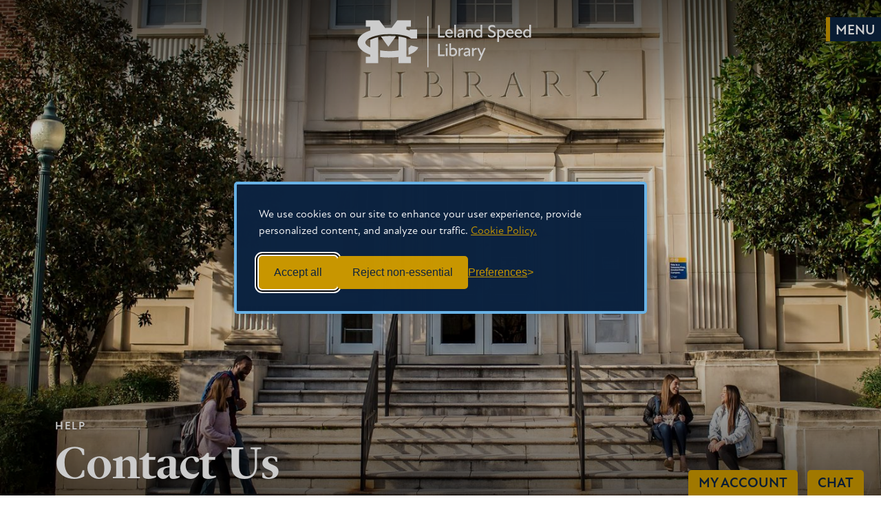

--- FILE ---
content_type: text/html; charset=UTF-8
request_url: https://library.mc.edu/help/contact-us
body_size: 30364
content:
<!doctype html>
<html lang="en">

<head>
    <meta charset="utf-8">
    <link rel="preconnect" href="https://use.typekit.net">
        <link rel="preconnect" href="https://">
    <link rel="dns-prefetch" href="https://67938918.global.siteimproveanalytics.io">
    <link rel="dns-prefetch" href="https://www.googletagmanager.com">
    <link rel="dns-prefetch" href="https://10164237.fls.doubleclick.net">
    <link rel="dns-prefetch" href="https://connect.facebook.net">
    <link rel="dns-prefetch" href="https://www.facebook.com">
    <link rel="dns-prefetch" href="https://px.ads.linkedin.com">
    <!-- <link rel="dns-prefetch" href="https://api.meritpages.com">-->
<script>
  // Initialize the dataLayer
  window.dataLayer = window.dataLayer || [];

  // Create the gtag function that pushes to the dataLayer
  function gtag() {
    dataLayer.push(arguments);
  }

  // Set consent defaults
  gtag('consent', 'default', {
    analytics_storage: localStorage.getItem('silktideCookieChoice_analytics') === 'true' ? 'granted' : 'denied',
    ad_storage: localStorage.getItem('silktideCookieChoice_marketing') === 'true' ? 'granted' : 'denied',
    ad_user_data: localStorage.getItem('silktideCookieChoice_marketing') === 'true' ? 'granted' : 'denied',
    ad_personalization: localStorage.getItem('silktideCookieChoice_marketing') === 'true' ? 'granted' : 'denied',
    functionality_storage: localStorage.getItem('silktideCookieChoice_necessary') === 'true' ? 'granted' : 'denied',
    security_storage: localStorage.getItem('silktideCookieChoice_necessary') === 'true' ? 'granted' : 'denied'
  });
</script> 
<!-- Google Tag Manager -->
<script>(function(w,d,s,l,i){w[l]=w[l]||[];w[l].push({'gtm.start':
new Date().getTime(),event:'gtm.js'});var f=d.getElementsByTagName(s)[0],
j=d.createElement(s),dl=l!='dataLayer'?'&l='+l:'';j.async=true;j.src=
'https://www.googletagmanager.com/gtm.js?id='+i+dl;f.parentNode.insertBefore(j,f);
})(window,document,'script','dataLayer','GTM-W3ZJ3F');</script>
<!-- End Google Tag Manager -->
    
    <!-- Mobile Scaling -->
    <meta name="viewport" content="width=device-width, initial-scale=1.0, maximum-scale=5">
    <meta name="apple-mobile-web-app-capable" content="no" />
    <!-- /Mobile Scaling -->

    <!-- Style Sheets -->
    <link rel="stylesheet"
        href="https://library.mc.edu/application/themes/mississippi_college_v2022/css/style.css?v=1264415406">

    
    <!--[if lte IE 9]>
  <link rel="stylesheet" type="text/css" href="https://library.mc.edu/application/themes/mississippi_college_v2022/css/ie.css?v=1264415406" />
  <![endif]-->

    
    
            <link rel="stylesheet" type="text/css"
        href="https://library.mc.edu//css/site.css?v=1264415406">
    
        <!-- /Style Sheets -->

    <!-- Adobe Typekit Fonts -->
    <link rel="stylesheet" type="text/css" href="https://use.typekit.net/sxp4fzm.css">
    <!-- /Adobe Typekit Fonts -->

    <!-- Bookmark Icon -->

    <link rel="apple-touch-icon" sizes="180x180"
        href="https://library.mc.edu/application/themes/mississippi_college_v2022/images/favicons/apple-touch-icon.png">
    <link rel="icon" type="image/png" sizes="32x32"
        href="https://library.mc.edu/application/themes/mississippi_college_v2022/images/favicons/favicon-32x32.png">
    <link rel="icon" type="image/png" sizes="16x16"
        href="https://library.mc.edu/application/themes/mississippi_college_v2022/images/favicons/favicon-16x16.png">
    <link rel="manifest"
        href="https://library.mc.edu/application/themes/mississippi_college_v2022/images/favicons/site.webmanifest">
    <link rel="mask-icon"
        href="https://library.mc.edu/application/themes/mississippi_college_v2022/images/favicons/safari-pinned-tab.svg"
        color="#0c2340">
    <link rel="shortcut icon"
        href="https://library.mc.edu/application/themes/mississippi_college_v2022/images/favicons/favicon.ico">
    <meta name="msapplication-TileColor" content="#0c2340">
    <meta name="msapplication-config"
        content="https://library.mc.edu/application/themes/mississippi_college_v2022/images/favicons/browserconfig.xml">
    <meta name="theme-color" content="#0c2340">

    <script src="https://cdn.jsdelivr.net/npm/qrcodejs@1.0.0/qrcode.min.js"></script>

    <!-- /Bookmark Icon -->

        <!-- Facebook Open Graph Tags -->
    <meta property="og:site_name" content="Leland Speed Library" />
    <meta property="og:title" content="Contact Us" />
    <meta property="og:description" content="We want to hear from you!" />
    <meta property="og:url" content="https://library.mc.edu/help/contact-us" />
    <meta property="og:type" content="article" />

            <meta property="og:image"
        content="https://library.mc.edu/application/files/3616/8986/8234/homepage-header-march2019_480-retouch.jpg" />
            <meta property="fb:app_id" content="811044549313275">
    <!-- /Facebook Open Graph Tags -->

    <!-- Twitter Card Tags -->
    <meta name="twitter:card" content="summary_large_image">
    <meta name="twitter:title" content="Contact Us">
    <meta name="twitter:description" content="We want to hear from you!">
            <meta property="twitter:image"
        content="https://library.mc.edu/application/files/3616/8986/8234/homepage-header-march2019_480-retouch.jpg" />
            <!-- /Twitter Card Tags -->
        <!-- Concrete5 Header -->
    
<title>Contact Us | Leland Speed Library | Mississippi College</title>

<meta http-equiv="content-type" content="text/html; charset=UTF-8"/>
<meta name="description" content="We want to hear from you!"/>
<meta name="generator" content="Concrete CMS"/>
<link rel="canonical" href="https://library.mc.edu/help/contact-us">
<script type="text/javascript">
    var CCM_DISPATCHER_FILENAME = "/index.php";
    var CCM_CID = 372;
    var CCM_EDIT_MODE = false;
    var CCM_ARRANGE_MODE = false;
    var CCM_IMAGE_PATH = "/concrete/images";
    var CCM_APPLICATION_URL = "https://library.mc.edu";
    var CCM_REL = "";
    var CCM_ACTIVE_LOCALE = "en_US";
    var CCM_USER_REGISTERED = false;
</script>

<script type="text/javascript" src="/concrete/js/jquery.js?ccm_nocache=7d2b9fa4b19e3e2c8c316830edf1a99fed356f41"></script>
    <!-- /Concrete5 Header -->


        </head>

<body
    class="with-header-image full page   ">
    <!-- Google Tag Manager (noscript) -->
<noscript><iframe src="https://www.googletagmanager.com/ns.html?id=GTM-W3ZJ3F"
height="0" width="0" style="display:none;visibility:hidden"></iframe></noscript>
<!-- End Google Tag Manager (noscript) -->
    
        <div class="ccm-page ccm-page-id-372 page-type-page page-template-full">

        
                

        <header class="main">

            


                        <a class="navskip" href="#main-content" tabindex="1" title="Skip to Main Content">Skip to main content</a>
            

                        <a class="navicon " href="#" tabindex="3" title="Show Navigation"><span class="menu"></span></a>
            

            
                                    <div class="background  " style="background-image:url('/application/files/thumbnails/background_image/3616/8986/8234/homepage-header-march2019_480-retouch.jpg');background-position:bottom;opacity:1;"></div>
        
                        <div class="nav">


                <div class="main dark">
                                        <div id="mc-logo">
                        <a href="//library.mc.edu" tabindex="1">
                                                                                    <picture>
                                <source media="(max-width: 900px)"
                                    srcset="https://library.mc.edu/application/themes/mississippi_college_v2022/images/LelandSpeedLibrary-Horizontal_White.svg">
                                <source media="(max-width: 1200px)"
                                    srcset="https://library.mc.edu/application/themes/mississippi_college_v2022/images/LelandSpeedLibrary-Horizontal_White.svg">
                                <source media="(max-width: 1400px)"
                                    srcset="https://library.mc.edu/application/themes/mississippi_college_v2022/images/LelandSpeedLibrary-Horizontal_White.svg">
                                <img src="https://library.mc.edu/application/themes/mississippi_college_v2022/images/LelandSpeedLibrary-Horizontal_White.svg"
                                    alt="MC: A Christian University Logo" width="260" height="84" />
                            </picture>
                        </a>
                    </div>
                    

                    
                                    </div>
                <!--/nav.main-->



            </div>
            <!--/div.nav-->
            
            
            
            <div class="intro "
                >

                <div class="text" style="">
                                                                    <div class="container">


                                                                                    <span class="parent-site out">
                                <a href="https://library.mc.edu/help">Help</a></span>

                                                                                    <h1 id="main-page-title">Contact Us</h1>
                                                        
                                                                                    <p>We want to hear from you!</p>
                            
                                                                                                                
                        </div>
                        <!--/.container-->
                                                            </div>
                <!--/.text-->



            </div>
            <!--/.intro-->

            
            
        </header>
        <nav class="nav-tabs">
            <script src="https://mc.libanswers.com/load_chat.php?hash=fc36e661d62d3d25b0fec04da790614f"></script>
            <div style="display:none;" id="libchat_fc36e661d62d3d25b0fec04da790614f"></div>
            <ul>
                <li><a href="https://mississippicollege.on.worldcat.org/signin?postAuth=https%3A%2F%2Fmississippicollege.on.worldcat.org%2Fdiscovery">My Account</a></li>
                <li><a style="cursor:pointer"
                        onClick="$('#libchat_fc36e661d62d3d25b0fec04da790614f').fadeToggle();">Chat</a>
                        


                </li>
            </ul>

        </nav>


        

<section
    class="main page-layout pad pad hide-section-nav"
    id="main-content" aria-labelledby="main-page-title">
    <section class="section_nav">
                                                            </section>
    <!--end subnavigation -->
    
    

    <div
        class="container ">

        
        <article
            class="content ">

            <!-- Search and Today's Schedule -->
            
            

            
            
            
            

    <h3>Phone</h3>

<ul>
	<li>Main Library:&nbsp;<strong>(601) 925-3232</strong></li>
	<li>Reference Desk:&nbsp;<strong>(601) 925-3916.</strong></li>
</ul>

<h3>Text</h3>

<p><strong>(601) 326-2031</strong></p>

<p>We&#39;ll respond as soon as possible.&nbsp;Save us in your contacts and text us your questions when you&#39;re on the go (standard message rates apply).</p>

<h3>Email</h3>

<p>Got questions?&nbsp;<strong><a href="http://mc.libanswers.com/" target="_blank">Send us an email</a></strong></p>


            
            
            
            
                                    
            
            
            
            <div class="clear"></div>

                    </article>
        <!--/.content-->
        
            </div>
    <!--/.container-->

</section><!-- End #main -->






<section class="bottom" aria-label="Footer Navigation">
    <div class="container">

        <div class="contact-info">
            <p class="footer-logo"><a href="//library.mc.edu"><img src="https://library.mc.edu/application/themes/mississippi_college_v2022/images/LelandSpeedLibrary-Horizontal_2Color.svg" loading="lazy" alt="Mississippi College" width="260"
                        height="84" /></a></p>
            <p>200 S. Capitol Street, Clinton, MS 39056</p>
        </div><!-- end .contact-info -->

        <div class="the-links">
            <nav class="footer-quick-links" aria-label="Footer Site Navigation">
                <div
                    style="font-size: 1.25rem; color: #555;font-weight: 700;margin-bottom: 1rem; text-transform:uppercase;">
                    Contact Us</div>
                <div>
                    <span style="border-right:1px solid;padding-right:8px;margin-right:3px;"><b>Main Library: </b>
                        601.925.3232</span>
                    <b>Reference Desk: </b>601.925.3916
                </div>

                <div>
                    <span style="border-right:1px solid;padding-right:8px;margin-right:8px;"><b>Text a Librarian: </b>
                        601.326.2031</span><a href="https://mc.libanswers.com/" style="text-decoration:underline;">Email
                        Us</a>
                         <span style="border-right:1px solid;padding-right:8px;margin-right:8px;"><a href="#" id="cookie-settings-link">Cookie Settings</a></span>

                </div>
                <div class="clear"></div>
                <!-- <ul id="social-links" style="text-align:left">
                    <li class="facebook"><a href="https://www.facebook.com/libraryMC"
                            onclick="ga('send', 'event', 'social_nav', 'facebook');"><span>Facebook</span></a></li>
                    <li class="twitter"><a href="https://twitter.com/mc_speedlibrary"
                            onclick="ga('send', 'event', 'social_nav', 'twitter');"><span>Twitter</span></a></li>
                    <li class="instagram"><a href="https://www.instagram.com/mc_speedlibrary/?hl=en"
                            onclick="ga('send', 'event', 'social_nav', 'instagram');"><span>Instagram</span></a></li>
                    <li class="linkedin"><a href="https://www.linkedin.com/school/mississippi-college/"
                            onclick="ga('send', 'event', 'social_nav', 'linkedin');"><span>LinkedIn</span></a></li>
                </ul> -->
                <ul class="social" id="social" style="text-align:left">
                    <li style="padding:8px" class="facebook"><a href="https://www.facebook.com/libraryMC"
                            onclick="ga('send', 'event', 'social_nav', 'facebook');"></a></li>
                    <li style="padding:8px" class="twitter"><a href="https://twitter.com/mc_speedlibrary"
                            onclick="ga('send', 'event', 'social_nav', 'twitter');"></a></li>
                    <li style="padding:8px" class="instagram"><a href="https://www.instagram.com/mc_speedlibrary/?hl=en"
                            onclick="ga('send', 'event', 'social_nav', 'instagram');"></a></li>
                    <li style="padding:8px" class="youtube"><a href="https://www.youtube.com/user/SpeedLibraryMC"
                            onclick="ga('send', 'event', 'social_nav', 'youtube');"></a></li>
                </ul>
            </nav> <!-- end nav.footer-quick-links -->
 
        </div> <!-- end the-links -->
        <div id="library-hours-button" class="button">

            <a href="//library.mc.edu/about/hours">Library Hours
            </a>

        </div>
            </div><!-- end .container -->
    <footer aria-label="Footer Closing Navigation">
        <ul class="shortcuts">
            <li><a href="https://www.mc.edu/copyright">&copy; 2026 Mississippi College. All rights reserved</a></li>
            <li><a href="https://www.mc.edu/privacy">Privacy Statement</a></li>
            <li><a href="https://www.mc.edu/offices/human-resources/employment">Employment</a></li>
            <li><a href="https://www.mc.edu/about/institutional-data">Institutional Data</a></li>
            <li><a href="https://www.mc.edu/disclosure">Consumer Information</a></li>
            <li><a href="https://www.mc.edu/mcalert/coronavirus/mcares/institutional-portion-quarterly-report">HEERF Compliance</a></li>
            <li><a href="https://www.mc.edu/title-ix">Title IX</a></li>

                        <!-- <li><a href="https://www.mc.edu/give">Give</a></li> -->
        </ul>

        <div class="clear"></div>
    </footer>

</section> <!-- end section.bottom Footer Navigation -->
<nav id="mainNavigation" class="full" aria-label="Mississippi College Site Navigation">
    <div class="background"></div>

    <div class="main-nav-links-container" tabindex="1">
        <div class="search-bar nav-search">
            <div id="feature-box">

    <form class="search-option" id="nav-mical-search-form" action="https://mical.mc.edu/search~/" method="get"
        target="_blank" style="">
        <input type="hidden" name="searchtype" value="X" />
        <input type="hidden" name="SORT" value="D" />
        <div style="display:flex;justify-content:space-evenly;align-items:center;column-gap:1rem;">
            <input class="big-search" type="text" value="Speed Search" name="searcharg"
                onclick="if(this.value == 'Speed Search') { this.value = '' }" />
            <input type="submit" value="Find">
        </div>
    </form>

    <script src="https://support.ebscohost.com/eit/scripts/ebscohostsearch.js" type="text/javascript">
    </script>

    <!-- <form class="search-option" id="nav-asp-search-form-ebooks" action="" onsubmit="return ebscoHostSearchGo(this);"
        method="post" style="display:none;">
        <input id="ebscohostwindow" name="ebscohostwindow" type="hidden" value="1">
        <input id="ebscohosturl" name="ebscohosturl" type="hidden"
            value="http://ezproxy.mc.edu:2048/login?url=http://search.ebscohost.com/login.aspx?direct=true&custid=leland&scope=site&type=1&site=ehost-live&db=e000xna,nlebk,e867sww,e865sww&amp,s3h;lang=en&authtype=ip&ssl=Y">
        <input id="ebscohostsearchsrc" name="ebscohostsearchsrc" type="hidden" value="url">
        <input id="ebscohostsearchmode" name="ebscohostsearchmode" type="hidden" value="+">
        <input id="ebscohostkeywords" name="ebscohostkeywords" type="hidden" value="">
        <input class="big-search" id="ebscohostsearchtext" name="ebscohostsearchtext" type="text" value="Search eBooks"
            onclick="if(this.value == 'Search eBooks') { this.value = '' }">
    </form>

    <form class="search-option" id="nav-asp-search-form" action="" onsubmit="return ebscoHostSearchGo(this);" method="post"
        style="display:none">
        <input id="ebscohostwindow" name="ebscohostwindow" type="hidden" value="1">
        <input id="ebscohosturl" name="ebscohosturl" type="hidden"
            value="http://ezproxy.mc.edu:2048/login?url=http://search.ebscohost.com/login.aspx?direct=true&custid=leland&scope=site&type=1&site=ehost-live&db=a9h,ahl,h9h,h9i,h9j,h9k,h9m,reh,bxh,bth,rzh,ufh,ehh,eric,8gh,lpr,lxh,ulh,cmedm,mnh,mth,kah,mzh,mah,prh,pdh,psyh,bwh,sih&amp,s3h;lang=en&authtype=ip&ssl=Y">
        <input id="ebscohostsearchsrc" name="ebscohostsearchsrc" type="hidden" value="url">
        <input id="ebscohostsearchmode" name="ebscohostsearchmode" type="hidden" value="+">
        <input id="ebscohostkeywords" name="ebscohostkeywords" type="hidden" value="">
        <input class="big-search" id="ebscohostsearchtext" name="ebscohostsearchtext" type="text"
            value="Search Articles" onclick="if(this.value == 'Search Articles') { this.value = '' }">
    </form> -->



    <!-- EBSCOhost Custom Search Box Ends -->
    <!-- <div class="options">
        <ul>
            <li class="books active">
                <label><input class="books" data-id="nav-mical-search-form" type="radio" name="nav-type" value="books" checked="checked" />
                    Search Books</label>
            </li>
            <li class="ebooks">
                <label><input class="ebooks" data-id="nav-asp-search-form-ebooks" type="radio" name="nav-type" value="ebooks" />
                    Search eBooks</label>
            </li>
            <li class="articles">
                <label><input class="articles" data-id="nav-asp-search-form" type="radio" name="nav-type" value="articles" /> Search
                    Articles</label>
            </li>
            <div class="clear"></div>
        </ul>
    </div> -->

    <!-- <div
        style="background-color:#0C2340;width:100%;color:white;position:absolute;bottom:0;left:0;text-align:center;padding:1rem;">

        <h4 style="color:white;margin:unset">Today's Hours:
            </h4>
        <a style="color:white;text-decoration:underline;" href="https:www.mc.edu">View All Hours</a>
    </div> -->
</div>

<script>
$(document).ready(function() {

    // Discovery search functionality adapted for existing form
    (function(){
        var d,w,form,input,urlBase,query;
        d = document;
        w = window;
        
        form = d.getElementById('nav-mical-search-form');
        input = d.querySelector('#nav-mical-search-form .big-search');
        urlBase = 'https://mississippicollege.on.worldcat.org/external-search?queryString=#T#&clusterResults=on&groupVariantRecords=off&stickyFacetsChecked=on&baseScope=wz%3A1471';
        
        if(form && input) {
            form.addEventListener('submit', function(e) {
                e.preventDefault();
                e.stopPropagation();
                
                query = input.value;
                if(query && query !== 'Speed Search') {
                    w.open(urlBase.replace('#T#', encodeURIComponent(query)), '_blank');
                }
            });
        }
    })();

    $('#asp-search-form').submit(function() {
        return ebscoHostSearchGo(this.form);
    });

    $('.main-nav-links-container #feature-box .options ul li input').click(function(e) {
        $('.main-nav-links-container .search-option').hide();
        console.log($(this).data('id'));
        $('#' + $(this).data('id')).show();
    });

});
</script>        </div>
        <div class="accordion-container main-links">
            <div class="block accordion">
                <h3 class="accordion-title">
                    <button aria-expanded="false" class="accordion-trigger" aria-controls="academics-content"
                        id="nav-academics-title">
                        <span class="accordion-icon"></span>
                        About
                    </button>
                </h3>
                <div class="accordion-content" id="academics-content" role="region"
                    aria-labelledby="nav-academics-title" hidden="hidden">
                    <ul class="nav">
                        <li><a href="//library.mc.edu/about/hours">Hours & Location
                            </a></li>
                        <!-- <li><a href="///about/location">Location
                            </a></li> -->
                        <li><a href="//library.mc.edu/about/staff">Staff &
                                Departments</a></li>
                        <li><a href="//library.mc.edu/about/policies">Policies</a></li>
                        <!-- </ul>
                    <ul class="nav"> -->
                                            </ul>
                </div> <!-- close accordion content -->
            </div> <!-- close accordion block -->

            <div class="block accordion">
                <h3 class="accordion-title">
                    <button aria-expanded="false" class="accordion-trigger" aria-controls="admissions-content"
                        id="admissions-title">
                        <span class="accordion-icon"></span>
                        Services
                    </button>
                </h3>
                <div class="accordion-content" id="admissions-content" role="region" aria-labelledby="admissions-title"
                    hidden="hidden">
                    <ul class="nav">
                        <li><a href="//library.mc.edu/services/research-assistance">Research
                                Assistance</a>
                        </li>
                        <li><a href="//library.mc.edu/services/meeting-space">Meeting
                                Space Request</a></li>
                        <li><a href="//library.mc.edu/services/interlibrary-loan">Interlibrary
                                Loan</a></li>
                                                        <li><a
                                href="https://mc.libguides.com/c.php?g=388035&p=2632652">Thesis/Dissertation Submission</a></li>

                
                                            </ul>
                </div> <!-- close accordion content -->
            </div> <!-- close accordion block -->

            <div class="block accordion">
                <h3 class="accordion-title">
                    <button aria-expanded="false" class="accordion-trigger" aria-controls="student-content"
                        id="student-title">
                        <span class="accordion-icon"></span>
                        Faculty Support
                    </button>
                </h3>
                <div class="accordion-content" id="student-content" role="region" aria-labelledby="student-title"
                    hidden="hidden">
                    <ul class="nav">
                        <li><a
                                href="//library.mc.edu/services/faculty-support/course-reserves">Course
                                Reserves</a>
                        </li>
                        <li><a
                                href="//library.mc.edu/services/faculty-support/linking-library-databases">Linking
                                to Library Databases</a></li>
                        <li><a href="//library.mc.edu/services/classroom-request-form">Classroom
                                Requests</a></li>
                        <li><a
                                href="//library.mc.edu/services/faculty-instruction-requests">Library
                                Instruction Requests</a></li>
                                            </ul>
                </div> <!-- close accordion content -->
            </div> <!-- close accordion block -->

            <div class="block accordion">
                <h3 class="accordion-title">
                    <button aria-expanded="false" class="accordion-trigger" aria-controls="about-content"
                        id="about-title">
                        <span class="accordion-icon"></span>
                        Collections & Resources
                    </button>
                </h3>
                <div class="accordion-content" id="about-content" role="region" aria-labelledby="about-title"
                    hidden="hidden">
                    <ul class="nav">
                        <li><a href="https://mc.libguides.com/az.php">Databases</a></li>
                        <li><a
                                href="https://ezproxy.mc.edu/login?url=http://search.ebscohost.com/login.aspx?authtype=ip,uid&profile=pfi">Journal
                                Finder</a></li>
                        <li><a href="https://mical.mc.edu/">Catalog</a>
                        </li>
                        <li><a href="https://mc.libguides.com/az.php?t=52268&p=1">eBooks</a>
                        </li>
                        <li><a href="https://mc.libguides.com/">Research Guides</a>
                        </li>

                        <li><a href="https://mc.libguides.com/az.php?t=52269&p=1">Streaming Video Collection</a>
                        </li>
                        <li><a href="//library.mc.edu/collections-resources/mc-archives">MC
                                Archives</a>
                        </li>
                        </li>
                        <li><a href="https://mc.libguides.com/mbhc">Mississippi Baptist
                                Historical Commission</a></li>

                                                <li><a href="https://law.mc.edu/library">Law Library</a></li>
                                            </ul>
                </div> <!-- close accordion content -->
            </div> <!-- close accordion block -->

            

    </div> <!-- close accordion container-->

    <div class="info-for">
        <div class="helpful-links">
            <h3 class="title">AROUND MC</h3>
            <ul class="nav">
                <li><a href="https://mical.mc.edu/patroninfo">My
                        Library Account</a></li>
                <li><a href="https://www.mc.edu">mc.edu</a>
                </li>
                <li><a href="https://my.mc.edu">my.mc.edu</a></li>
            </ul>
        </div> <!-- close Helpful Links -->
    </div> <!-- close info-for -->
    </div> <!-- close main-links -->


</nav>

</div>
<!--/.ccm-page ccm-page-id-372 page-type-page page-template-full-->

<!--Concrete5 Footer-->
<!--/Concrete5 Footer-->

<!--Custom JavaScript-->
<script src="https://library.mc.edu/application/themes/mississippi_college_v2022/js/scripts.js?v=1264415406"></script>
<script src="https://library.mc.edu/application/themes/mississippi_college_v2022/js/main.js?v=1264415406"></script>

<!--[if lte IE 9]>
<script src="https://library.mc.edu/application/themes/mississippi_college_v2022/js/plugins/jquery.placeholder.min.js?v=1264415406"></script>
<script src="https://library.mc.edu/application/themes/mississippi_college_v2022/js/plugins/ie-search.js?v=1264415406"></script>
<![endif]-->

<script src="https://library.mc.edu/application/themes/mississippi_college_v2022/js/sub.js?v=1264415406"></script>



    <script>
(function(i,s,o,g,r,a,m){i['GoogleAnalyticsObject']=r;i[r]=i[r]||function(){
(i[r].q=i[r].q||[]).push(arguments)},i[r].l=1*new Date();a=s.createElement(o),
m=s.getElementsByTagName(o)[0];a.async=1;a.src=g;m.parentNode.insertBefore(a,m)
})(window,document,'script','//www.google-analytics.com/analytics.js','ga');

ga('create', 'UA-34608033-1', 'mc.edu');
ga('send', 'pageview');

</script>

<!--Rendered in 0.0965 seconds-->
</body>

</html>

--- FILE ---
content_type: text/css
request_url: https://library.mc.edu//css/site.css?v=1264415406
body_size: 2908
content:
.lci_chat_load{
    border: 1px solid black !important;
}

.search-bar #feature-box {
    /* position: absolute;
    top: 35%; */
    background-color: #69B3E7;
    /* background-color: rgba(0, 62, 87, 0.75); */
    line-height: 1.5em;
    /* padding: 12px 12px 12px 12px; */
    padding:2rem;
    /* width: auto; */
    /* left: 50%;
    transform: translate(-50%, -50%); */
    /* border-radius: 5px; */
}


.search-bar #feature-box input[type="text"] {
    /* -webkit-appearance: none;
    outline: none;
    border: none; */
    background-color: #fff;
    background-color: rgba(255, 255, 255, 0.9);
    font-size: 1.375em;
    padding: 0.75em 3%;
    font-family: 'new-atten';
    font-weight: 300;
    color: #333;
    display: block;
    border: 1px solid black;
    width: 100%;
    /* border-radius: 4px; */
}

.search-bar #feature-box input[type="text"]:focus {
    background-color: #fff;
}

.search-bar #feature-box .options ul li {
    display: inline-block;
    color: #fff;
    font-weight: 400;
    padding: 0.5em 10px;
}

.search-bar #feature-box .options ul li input{
    width:auto;
}

.search-bar #feature-box .options ul li::before {
    list-style: none;
    content: unset;
}

/* ul.social {margin-top:10px;}

nav.social ul li, ul.social li {
    display: inline-block;
    background: #555;
    text-align: center;
    border-radius: 100%;
    margin: 0 10px;
}
section.bottom nav ul li a {
font-family: new-atten, sans-serif;
    display: block;
    padding: 0.5em 0;
    color: #555;
    line-height: 1.25em;
    font-size: 1.125rem;
    margin-right: 0;
    transition: background-color, 0.25s;
} */

nav ul.social li.facebook a:hover,
nav ul.social li.twitter a:hover,
nav ul.social li.instagram a:hover,
nav ul.social li.youtube a:hover{
	transform:scale(1.5);
}

@media screen and (max-width: 768px) {
    .search-bar #feature-box {
        padding:1rem;
    }
    #mainNavigation #feature-box input[type='submit']{
        padding-right: 3em !important;
    }
}

#mainNavigation #feature-box input[type='submit']{
	display: inline-block;
    width: auto;
	/* margin: 0 0.5em 1em 0; */
	background: transparent;
	border: none;
	font-weight: 400;
	background-color: #fbf8ed;
	color: #0c2340;
	font-size: 0.75em;
	padding: 1.5em calc(50px + 2em) 1.5em 2em;
	transition: background-color 250ms, box-shadow 200ms;
	position: relative;
	font-family: new-atten, sans-serif;
	text-transform: uppercase;
	letter-spacing: 0.15em;
	overflow: hidden;
	border-radius: 5px;
	line-height: 1.5;
	box-shadow: 0 0.25em 0.75em rgba(0, 0, 0, 0.1),
		0 0.1em 0 rgba(0, 0, 0, 0.03);
	text-decoration: none !important;
	-moz-transition: all 0.5s ease;
	-ms-transition: all 0.5s ease;
	-o-transition: all 0.5s ease;
	transition: all 0.5s ease;
    padding-right: 2em;
    margin: 1.5em 0;
}

.radio{
    display:grid;
    grid-template-columns: 1fr 1fr;
}

.radio .form-check > label{
    margin:0;
}

--- FILE ---
content_type: text/javascript
request_url: https://library.mc.edu/application/themes/mississippi_college_v2022/js/main.js?v=1264415406
body_size: 8441
content:

$(document).ready(function() {
    //make touchsatart listenr passive per Google Lighthouse report
    // code comes from Jquery https://github.com/jquery/jquery/issues/2871#issuecomment-497963776
    jQuery.event.special.touchstart = {
        setup: function(_, ns, handle) {
            this.addEventListener("touchstart", handle, { passive: true });
        }
    };
    //end touchstart passive fix
    $('body').addClass('ready');
  
    $('.out').onScreen({
        doIn: function() {
            $(this).removeClass('out').addClass('in');
        }
    });
  
    $('.sticky').sticky();
  
    var isInViewport = function(elem) {
      var distance = elem.getBoundingClientRect();
      return (
        distance.top >= 0 &&
        distance.left >= 0 &&
        distance.bottom <= (window.innerHeight || document.documentElement.clientHeight) &&
        distance.right <= (window.innerWidth || document.documentElement.clientWidth)
      );
    };
    var findMe = document.querySelectorAll('.animate-on-enter');
    
    window.addEventListener('scroll', function(event) {
    // add event on scroll
    findMe.forEach(element => {
        //for each .thisisatest
        if (isInViewport(element)) {
          //if in Viewport
          element.classList.add("animate");
        }
    });
    }, false);
    
    // Handle navicon events
    /* removeed touchstart because it breaks mobile usage when using passive listening fix from google */
    // $('.navicon').on('touchstart click', function (e) {
    $('.navicon').on('click', function(e) {
        e.preventDefault();
        $(this).toggleClass('on');
        $('nav.full').toggleClass('on');
        /*
        if($('nav.full').hasClass('on')) {
          $('nav.full a').first().focus();
        }
        */
          /* Trap focus in the main nav modal window for accessiblity - 
          so that you don't have to tab through every link on the page before getting to the main nav links
          https://uxdesign.cc/how-to-trap-focus-inside-modal-to-make-it-ada-compliant-6a50f9a70700
          */
          // add all the elements inside modal which you want to make focusable
          const  focusableElements = 'button, [href], input, select, textarea, [tabindex]:not([tabindex="-1"])';
          const modal = document.querySelector('#mainNavigation'); // select the modal by it's id
          const firstFocusableElement = modal.querySelectorAll(focusableElements)[0]; // get first element to be focused inside modal
          const focusableContent = modal.querySelectorAll(focusableElements);
          const lastFocusableElement = focusableContent[focusableContent.length - 1]; // get last element to be focused inside modal
  
          document.addEventListener('keydown', function(e) {
              let isTabPressed = e.key === 'Tab' || e.keyCode === 9 || e.key==='Enter' || e.keyCode===13 || e.Code==='Enter';
  
          if (!isTabPressed) {
              return;
          }
  
          if (e.shiftKey) { // if shift key pressed for shift + tab combination
              if (document.activeElement === firstFocusableElement) {
              lastFocusableElement.focus(); // add focus for the last focusable element
              e.preventDefault();
              }
          } else { // if tab key is pressed
              if (document.activeElement === lastFocusableElement) { // if focused has reached to last focusable element then focus first focusable element after pressing tab
              firstFocusableElement.focus(); // add focus for the first focusable element
              e.preventDefault();
              }
          }
          });
  
          firstFocusableElement.focus();
    });
  
    $('nav.full a').on('focus', function() {
        $('nav.full').addClass('on');
        $('.navicon').addClass('on');
  
        
    });
  
    // Open overlay
    $('.overlay-trigger').on('click', function(e) {
  
        e.preventDefault();
  
        var $trigger = $(this);
  
        if ($trigger.attr('data-overlay-vimeo-id') !== undefined) {
  
            //Create new overlay element
            var $overlay = $('<div class="overlay"><div class="overlay-container"><div class="overlay-video"><iframe data-src="https://player.vimeo.com/video/' + $trigger.attr('data-overlay-vimeo-id') + '?title=0&amp;byline=0&amp;portrait=0&amp&autoplay=1" frameborder="0" style="width:100%;height:100%" webkitAllowFullScreen mozallowfullscreen allowFullScreen></iframe></div></div>');
            $('body').append($overlay);
            $overlay.animate({
                opacity: 1
            }, 1000).addClass('on');
  
            $('iframe', $overlay).attr('src', $('iframe', $overlay).attr('data-src'));
  
        } else {
  
            var target = $trigger.attr('href');
            $(target).addClass('on');
  
        }
  
    });
  
    // Close overlay
    $('.overlay').on('click', function(e) {
        $(this).remove();
    });
  
    // Prevent overlay propagation
    $('.overlay-container').on('click', function(e) {
        e.stopPropagation();
    });
  
  
    $('a.scroll').on('click', function(e) {
        e.preventDefault();
        var $target = $($(this).attr('href'));
        $('html, body').animate({
            scrollTop: $target.offset().top
        }, 1000);
    });
  
  
    $('.tabs li a').click(function(e) {
        e.preventDefault();
  
        $('.tabs li').removeClass('on');
        $(this).parent().addClass('on');
  
        $('.tab-content').hide();
        $($(this).attr('href') + '-content').show();
    });
  
    $('button.accordion-trigger').click(function(e) {
        $content = $('#' + $(this).attr('aria-controls'));
  
        if ($content.is('[hidden]')) {
            $content.removeAttr('hidden');
            $(this).attr("aria-expanded", "true");
        } else {
            $content.attr('hidden', '');
            $(this).attr("aria-expanded", "false");
        }
        //$('#' + $(this).attr('aria-controls')).removeAttr('hidden');
    });
  
    if ((window.location.hash) && ($(window.location.hash + '-content').length)) {
        $(window.location.hash + '-tab a').click();
    }
  
    function checkPosition() {
        if ($(window).scrollTop() > $('body').offset().top) {
            $('body').addClass('scroll-top');
        } else {
            $('body').removeClass('scroll-top');
        }
    }
  
    checkPosition();
    $(window).scroll(function(e) {
        checkPosition();
    });
  
    //Accessibility
    $('body').keyup(function(e) {
        e.preventDefault();
        //console.log(e.keyCode);
  
        if ((document.activeElement.tagName.toLowerCase() != 'input') && (document.activeElement.tagName.toLowerCase() != 'textarea')) {
  
            if (e.keyCode == 27) { // "esc" to close popups
                $('nav.full').removeClass('on');
                $('.navicon').removeClass('on');
                $('[tabindex="1"]').focus();
            }
  
            /*
            if(e.keyCode == 78) { // "n" to toggle navigation
              $('nav.full').toggleClass('on');
              $('.navicon').toggleClass('on');
              if($('nav.full').hasClass('on')) {
                $('nav.full a').first().focus();
              }
            }
            */
  
            /*
            if(e.keyCode == 83) { // "s" to search
              $('#search').focus();
            }
            */
  
            if (e.keyCode == 37) { // left
                //$(document.activeElement).closest('li').prev().find('a').focus();
            }
  
            if (e.keyCode == 38) { // up
                //$(document.activeElement).closest('li').prev().find('a').focus();
            }
  
            if (e.keyCode == 39) { // right
                //$(document.activeElement).closest('li').next().find('a').focus();
            }
  
            if (e.keyCode == 40) { // down
                //$(document.activeElement).closest('li').next().find('a').focus();
            }
  
        }
    });
  /*  Robert T: removed this because it was causing the Trap focus function to stop working when it hit buttons
    $('nav.full a:last-of-type').on('blur', function() {
        $('nav.full').removeClass('on');
        $('.navicon').removeClass('on');
    });*/
  
    $("#cookie-settings-link").on("click", function (e) {
    e.preventDefault();
    if (window.cookieBanner) {
      window.cookieBanner.toggleModal(true);
    }
  });
  
    
  });

--- FILE ---
content_type: image/svg+xml
request_url: https://library.mc.edu/application/themes/mississippi_college_v2022/images/LelandSpeedLibrary-Horizontal_White.svg
body_size: 5917
content:
<?xml version="1.0" encoding="UTF-8"?><svg id="Layer_1" xmlns="http://www.w3.org/2000/svg" viewBox="0 0 558 179.98"><defs><style>.cls-1{fill:#fff;}.cls-2{fill:none;stroke:#fff;stroke-width:3.07px;}</style></defs><line class="cls-2" x1="231.11" y1="7.7" x2="231.11" y2="166.1"/><path class="cls-1" d="m262.65,35.55h5.49v33.15h15.74l-.95,4.93h-20.27v-38.08Z"/><path class="cls-1" d="m285.29,61.08c0-7.39,5.21-12.99,12.32-12.99s11.2,5.21,11.2,11.09c0,.9-.11,1.79-.28,2.74h-18.2c.45,5.15,4.2,7.73,9.02,7.73,3.08,0,6.05-1.23,8.46-2.8l-1.57,5.43c-1.96,1.12-4.7,1.9-7.73,1.9-7.34,0-13.22-5.15-13.22-13.1Zm18.7-2.74c-.06-3.19-2.58-5.94-6.38-5.94s-6.27,2.3-7.06,5.94h13.44Z"/><path class="cls-1" d="m313.45,33.98h5.15v39.65h-5.15v-39.65Z"/><path class="cls-1" d="m338.65,70.49c-2.74,2.52-5.54,3.7-8.34,3.7-4.42,0-7.45-3.02-7.45-6.89,0-3.47,2.02-5.66,5.94-6.94,2.86-.95,6.55-1.34,9.63-1.68v-2.07c0-2.69-1.74-3.86-4.7-3.86-2.69,0-5.99,1.06-8.74,2.91l1.12-5.49c1.96-1.18,5.26-2.07,8.12-2.07,5.66,0,9.18,2.97,9.18,7.73v17.19l-4.76,1.18v-3.7Zm-7-.67c2.02,0,4.7-1.12,6.78-2.97v-4.59c-2.35.34-4.82.73-6.55,1.18-2.8.73-3.92,1.79-3.92,3.42,0,1.74,1.46,2.97,3.7,2.97Z"/><path class="cls-1" d="m361.11,52.74c-2.63,0-5.21,1.62-6.72,4.31v16.58h-5.15v-25.03h5.15v3.42c2.13-2.52,4.87-3.92,8.12-3.92,4.98,0,9.02,3.36,9.02,8.9v16.63h-5.15v-15.62c0-3.42-2.18-5.26-5.26-5.26Z"/><path class="cls-1" d="m395.33,70.6c-2.02,2.24-4.82,3.58-7.45,3.58-7.06,0-12.04-5.88-12.04-13.05s4.98-13.05,11.98-13.05c3.42,0,5.94,1.34,7.39,2.74v-16.86h5.21l.06,39.09-5.15,1.12v-3.58Zm-6.5-1.12c2.74,0,4.93-1.4,6.38-3.3v-10.19c-1.29-1.85-3.58-3.19-6.38-3.19-3.98,0-7.67,3.25-7.67,8.34s3.7,8.34,7.67,8.34Z"/><path class="cls-1" d="m418.91,70.49l-.84-6.66c3.36,3.36,8.46,5.26,12.43,5.26s6.78-2.18,6.78-5.54c0-3.7-3.42-5.15-7.67-7.06-5.99-2.63-10.36-5.26-10.36-11.2s4.7-10.3,12.21-10.3c2.86,0,6.27.73,8.74,2.07l.84,6.38c-3.25-2.41-6.78-3.47-9.8-3.47-4.2,0-6.44,2.3-6.44,5.04,0,3.7,4.09,5.15,8.18,7,5.32,2.3,9.8,5.1,9.8,11.2,0,6.89-5.54,10.86-12.49,10.86-3.92,0-7.78-1.01-11.37-3.58Z"/><path class="cls-1" d="m460.08,74.19c-3.53,0-5.94-1.34-7.34-2.74v16.02h-5.15v-38.86h5.1v3.3c2.07-2.52,4.42-3.81,7.5-3.81,6.89,0,11.93,5.82,11.93,13.1s-4.98,12.99-12.04,12.99Zm-.9-4.7c3.98,0,7.62-3.3,7.62-8.29s-3.64-8.4-7.62-8.4c-2.63,0-5.04,1.51-6.44,3.64v9.63c1.23,1.96,3.53,3.42,6.44,3.42Z"/><path class="cls-1" d="m475.07,61.08c0-7.39,5.21-12.99,12.32-12.99s11.2,5.21,11.2,11.09c0,.9-.11,1.79-.28,2.74h-18.2c.45,5.15,4.2,7.73,9.02,7.73,3.08,0,6.05-1.23,8.46-2.8l-1.57,5.43c-1.96,1.12-4.7,1.9-7.73,1.9-7.34,0-13.22-5.15-13.22-13.1Zm18.7-2.74c-.06-3.19-2.58-5.94-6.38-5.94s-6.27,2.3-7.06,5.94h13.44Z"/><path class="cls-1" d="m501.51,61.08c0-7.39,5.21-12.99,12.32-12.99s11.2,5.21,11.2,11.09c0,.9-.11,1.79-.28,2.74h-18.2c.45,5.15,4.2,7.73,9.02,7.73,3.08,0,6.05-1.23,8.46-2.8l-1.57,5.43c-1.96,1.12-4.7,1.9-7.73,1.9-7.34,0-13.22-5.15-13.22-13.1Zm18.7-2.74c-.06-3.19-2.58-5.94-6.38-5.94s-6.27,2.3-7.06,5.94h13.44Z"/><path class="cls-1" d="m547.43,70.6c-2.02,2.24-4.82,3.58-7.45,3.58-7.06,0-12.04-5.88-12.04-13.05s4.98-13.05,11.98-13.05c3.42,0,5.94,1.34,7.39,2.74v-16.86h5.21l.06,39.09-5.15,1.12v-3.58Zm-6.5-1.12c2.74,0,4.93-1.4,6.38-3.3v-10.19c-1.29-1.85-3.58-3.19-6.38-3.19-3.98,0-7.67,3.25-7.67,8.34s3.7,8.34,7.67,8.34Z"/><path class="cls-1" d="m262.65,93.55h5.49v33.15h15.74l-.95,4.93h-20.27v-38.08Z"/><path class="cls-1" d="m289.61,94.27c1.79,0,3.19,1.4,3.19,3.14s-1.4,3.14-3.19,3.14-3.14-1.34-3.14-3.14,1.4-3.14,3.14-3.14Zm-2.58,12.32h5.15v25.03h-5.15v-25.03Z"/><path class="cls-1" d="m298.11,128.94v-36.96h5.15v16.24c1.62-1.23,4.03-2.13,6.66-2.13,7.06,0,12.21,5.6,12.21,12.94,0,7.78-5.94,13.16-13.72,13.16-2.91,0-7.11-1.01-10.3-3.25Zm10.36-1.46c4.7,0,8.4-3.14,8.4-8.34,0-4.93-3.36-8.34-7.84-8.34-2.02,0-4.03.62-5.77,2.24v12.94c1.68,1.06,3.42,1.51,5.21,1.51Z"/><path class="cls-1" d="m326.65,106.59h5.15v4.48c2.18-3.47,5.43-5.1,9.07-4.7l.73,5.04c-3.81-.78-7.5.9-9.8,4.48v15.74h-5.15v-25.03Z"/><path class="cls-1" d="m358.15,128.49c-2.74,2.52-5.54,3.7-8.34,3.7-4.42,0-7.45-3.02-7.45-6.89,0-3.47,2.02-5.66,5.94-6.94,2.86-.95,6.55-1.34,9.63-1.68v-2.07c0-2.69-1.74-3.86-4.7-3.86-2.69,0-5.99,1.06-8.74,2.91l1.12-5.49c1.96-1.18,5.26-2.07,8.12-2.07,5.66,0,9.18,2.97,9.18,7.73v17.19l-4.76,1.18v-3.7Zm-7-.67c2.02,0,4.7-1.12,6.78-2.97v-4.59c-2.35.34-4.82.73-6.55,1.18-2.8.73-3.92,1.79-3.92,3.42,0,1.74,1.46,2.97,3.7,2.97Z"/><path class="cls-1" d="m368.74,106.59h5.15v4.48c2.18-3.47,5.43-5.1,9.07-4.7l.73,5.04c-3.81-.78-7.5.9-9.8,4.48v15.74h-5.15v-25.03Z"/><path class="cls-1" d="m395.58,130.51l-10.81-23.91h5.71c3.25,7.28,5.66,13.05,7.73,18.31,2.07-4.98,4.87-11.93,7.67-18.31h5.32l-16.91,38.86h-5.32l6.61-14.95Z"/><path class="cls-1" d="m165.47,69.88c.22.08.43.15.65.23.15.06.31.11.46.17,2.55.94,4.73,1.95,6.56,3,4.4,2.59,5.05,3.51,5.05,3.51h19.11s0-28.37,0-28.37h-22.79c0,1-.03,2.64-.03,3.69-2.93-.99-6.35-1.95-10.22-2.86v-9.27h13.89v-19.53l-42.48.04-17.72,23.51c-2.48-.06-5.02-.09-7.62-.09-4.26,0-8.46.1-12.57.31l-17.76-23.73h-42.7v19.49h14.09v11.99c-23.97,7.66-39.5,20.5-39.5,37.38,0,15.85,15.22,29.66,39.5,38.09v6.43h-14.09v19.49h38.94v-19.76s0,0,0,0v-21.11s0,0-.01,0v-39.96c-5.96,1.25-11.49,2.83-16.32,4.72-3.34,1.3-6.16,2.62-8.51,3.89v23.53c-9.61-4.55-15.28-9.97-15.28-15.31,0-2.87,1.8-5.83,5.09-8.67.09-.08.18-.15.28-.23.1-.08.2-.17.3-.25.17-.14.35-.28.53-.42.02-.01.04-.03.06-.04,6.81-5.32,18.78-10.17,33.85-13.2h0c1.54-.32,3.11-.61,4.71-.88h0c8.95-1.5,18.83-2.39,29.26-2.39,26.32,0,44.11,2.7,55.28,6.62Zm-80.66,1.12l22.86,31.48,24.06-32.58c-6.55-.48-13.75-.73-21.55-.73-8.6,0-17.24.63-25.38,1.83Zm92.91,27.55c-1.14,2.77-3.76,5.12-7.34,7.12v22.09c15.31-5.15,26.75-12.83,30.85-23.5-3.12-.5-20.38-5.08-23.5-5.71Zm-13.45,31.08s0,0,0,0v-21.19s0,0,0,0v-32.55c-4.38-1.58-9.75-2.91-15.42-3.93-2.91-.52-6.05-.97-9.38-1.35v43.45c-10.56,1.43-20.75,1.94-26.8,1.94-10.8,0-21.05-.88-30.33-2.4v20.88c8.34,1.08,17.19,1.67,26.43,1.67,10.4,0,20.8-.57,30.7-1.78v18.98h38.68v-19.49h-13.89v-4.24Z"/></svg>

--- FILE ---
content_type: image/svg+xml
request_url: https://library.mc.edu/application/themes/mississippi_college_v2022/images/LelandSpeedLibrary-Horizontal_2Color.svg
body_size: 5949
content:
<?xml version="1.0" encoding="UTF-8"?><svg id="Layer_1" xmlns="http://www.w3.org/2000/svg" viewBox="0 0 558 179.98"><defs><style>.cls-1{fill:#c99700;}.cls-2{fill:#0c2340;}.cls-3{fill:none;stroke:#0c2340;stroke-width:3.07px;}</style></defs><line class="cls-3" x1="228.23" y1="10.79" x2="228.23" y2="169.19"/><path class="cls-2" d="m259.76,38.63h5.49v33.15h15.74l-.95,4.93h-20.27v-38.08Z"/><path class="cls-2" d="m282.41,64.17c0-7.39,5.21-12.99,12.32-12.99s11.2,5.21,11.2,11.09c0,.9-.11,1.79-.28,2.74h-18.2c.45,5.15,4.2,7.73,9.02,7.73,3.08,0,6.05-1.23,8.46-2.8l-1.57,5.43c-1.96,1.12-4.71,1.9-7.73,1.9-7.34,0-13.22-5.15-13.22-13.1Zm18.7-2.74c-.06-3.19-2.58-5.94-6.38-5.94s-6.27,2.3-7.06,5.94h13.44Z"/><path class="cls-2" d="m310.57,37.06h5.15v39.65h-5.15v-39.65Z"/><path class="cls-2" d="m335.76,73.57c-2.74,2.52-5.54,3.7-8.34,3.7-4.42,0-7.45-3.02-7.45-6.89,0-3.47,2.02-5.66,5.94-6.94,2.86-.95,6.55-1.34,9.63-1.68v-2.07c0-2.69-1.74-3.86-4.7-3.86-2.69,0-5.99,1.06-8.74,2.91l1.12-5.49c1.96-1.18,5.26-2.07,8.12-2.07,5.66,0,9.18,2.97,9.18,7.73v17.19l-4.76,1.18v-3.7Zm-7-.67c2.02,0,4.7-1.12,6.78-2.97v-4.59c-2.35.34-4.82.73-6.55,1.18-2.8.73-3.92,1.79-3.92,3.42,0,1.74,1.46,2.97,3.7,2.97Z"/><path class="cls-2" d="m358.22,55.82c-2.63,0-5.21,1.62-6.72,4.31v16.58h-5.15v-25.03h5.15v3.42c2.13-2.52,4.87-3.92,8.12-3.92,4.98,0,9.02,3.36,9.02,8.9v16.63h-5.15v-15.62c0-3.42-2.18-5.26-5.26-5.26Z"/><path class="cls-2" d="m392.44,73.69c-2.02,2.24-4.82,3.58-7.45,3.58-7.06,0-12.04-5.88-12.04-13.05s4.98-13.05,11.98-13.05c3.42,0,5.94,1.34,7.39,2.74v-16.86h5.21l.06,39.09-5.15,1.12v-3.58Zm-6.5-1.12c2.74,0,4.93-1.4,6.38-3.3v-10.19c-1.29-1.85-3.58-3.19-6.38-3.19-3.98,0-7.67,3.25-7.67,8.34s3.7,8.34,7.67,8.34Z"/><path class="cls-2" d="m416.02,73.57l-.84-6.66c3.36,3.36,8.46,5.26,12.43,5.26s6.78-2.18,6.78-5.54c0-3.7-3.42-5.15-7.67-7.06-5.99-2.63-10.36-5.26-10.36-11.2s4.7-10.3,12.21-10.3c2.86,0,6.27.73,8.74,2.07l.84,6.38c-3.25-2.41-6.78-3.47-9.8-3.47-4.2,0-6.44,2.3-6.44,5.04,0,3.7,4.09,5.15,8.18,7,5.32,2.3,9.8,5.1,9.8,11.2,0,6.89-5.54,10.86-12.49,10.86-3.92,0-7.78-1.01-11.37-3.58Z"/><path class="cls-2" d="m457.2,77.27c-3.53,0-5.94-1.34-7.34-2.74v16.02h-5.15v-38.86h5.1v3.3c2.07-2.52,4.42-3.81,7.5-3.81,6.89,0,11.93,5.82,11.93,13.1s-4.98,12.99-12.04,12.99Zm-.9-4.7c3.98,0,7.62-3.3,7.62-8.29s-3.64-8.4-7.62-8.4c-2.63,0-5.04,1.51-6.44,3.64v9.63c1.23,1.96,3.53,3.42,6.44,3.42Z"/><path class="cls-2" d="m472.18,64.17c0-7.39,5.21-12.99,12.32-12.99s11.2,5.21,11.2,11.09c0,.9-.11,1.79-.28,2.74h-18.2c.45,5.15,4.2,7.73,9.02,7.73,3.08,0,6.05-1.23,8.46-2.8l-1.57,5.43c-1.96,1.12-4.7,1.9-7.73,1.9-7.34,0-13.21-5.15-13.21-13.1Zm18.7-2.74c-.06-3.19-2.58-5.94-6.38-5.94s-6.27,2.3-7.06,5.94h13.44Z"/><path class="cls-2" d="m498.62,64.17c0-7.39,5.21-12.99,12.32-12.99s11.2,5.21,11.2,11.09c0,.9-.11,1.79-.28,2.74h-18.2c.45,5.15,4.2,7.73,9.02,7.73,3.08,0,6.05-1.23,8.46-2.8l-1.57,5.43c-1.96,1.12-4.71,1.9-7.73,1.9-7.34,0-13.22-5.15-13.22-13.1Zm18.7-2.74c-.06-3.19-2.58-5.94-6.38-5.94s-6.27,2.3-7.06,5.94h13.44Z"/><path class="cls-2" d="m544.54,73.69c-2.02,2.24-4.82,3.58-7.45,3.58-7.06,0-12.04-5.88-12.04-13.05s4.98-13.05,11.98-13.05c3.42,0,5.94,1.34,7.39,2.74v-16.86h5.21l.06,39.09-5.15,1.12v-3.58Zm-6.5-1.12c2.74,0,4.93-1.4,6.38-3.3v-10.19c-1.29-1.85-3.58-3.19-6.38-3.19-3.98,0-7.67,3.25-7.67,8.34s3.7,8.34,7.67,8.34Z"/><path class="cls-2" d="m259.76,96.63h5.49v33.15h15.74l-.95,4.93h-20.27v-38.08Z"/><path class="cls-2" d="m286.72,97.36c1.79,0,3.19,1.4,3.19,3.14s-1.4,3.14-3.19,3.14-3.14-1.34-3.14-3.14,1.4-3.14,3.14-3.14Zm-2.58,12.32h5.15v25.03h-5.15v-25.03Z"/><path class="cls-2" d="m295.22,132.02v-36.96h5.15v16.24c1.62-1.23,4.03-2.13,6.66-2.13,7.06,0,12.21,5.6,12.21,12.94,0,7.78-5.94,13.16-13.72,13.16-2.91,0-7.11-1.01-10.3-3.25Zm10.36-1.46c4.7,0,8.4-3.14,8.4-8.34,0-4.93-3.36-8.34-7.84-8.34-2.02,0-4.03.62-5.77,2.24v12.94c1.68,1.06,3.42,1.51,5.21,1.51Z"/><path class="cls-2" d="m323.76,109.68h5.15v4.48c2.18-3.47,5.43-5.1,9.07-4.7l.73,5.04c-3.81-.78-7.5.9-9.8,4.48v15.74h-5.15v-25.03Z"/><path class="cls-2" d="m355.27,131.57c-2.74,2.52-5.54,3.7-8.34,3.7-4.42,0-7.45-3.02-7.45-6.89,0-3.47,2.02-5.66,5.94-6.94,2.86-.95,6.55-1.34,9.63-1.68v-2.07c0-2.69-1.74-3.86-4.7-3.86-2.69,0-5.99,1.06-8.74,2.91l1.12-5.49c1.96-1.18,5.26-2.07,8.12-2.07,5.66,0,9.18,2.97,9.18,7.73v17.19l-4.76,1.18v-3.7Zm-7-.67c2.02,0,4.7-1.12,6.78-2.97v-4.59c-2.35.34-4.82.73-6.55,1.18-2.8.73-3.92,1.79-3.92,3.42,0,1.74,1.46,2.97,3.7,2.97Z"/><path class="cls-2" d="m365.85,109.68h5.15v4.48c2.18-3.47,5.43-5.1,9.07-4.7l.73,5.04c-3.81-.78-7.5.9-9.8,4.48v15.74h-5.15v-25.03Z"/><path class="cls-2" d="m392.7,133.59l-10.81-23.91h5.71c3.25,7.28,5.66,13.05,7.73,18.31,2.07-4.98,4.87-11.93,7.67-18.31h5.32l-16.91,38.86h-5.32l6.61-14.95Z"/><path class="cls-1" d="m162.58,72.96c.22.08.43.15.65.23.15.06.31.11.46.17,2.55.94,4.73,1.95,6.56,3,4.4,2.59,5.05,3.51,5.05,3.51h19.11s0-28.37,0-28.37h-22.79c0,1-.03,2.64-.03,3.69-2.93-.99-6.35-1.95-10.22-2.86v-9.27h13.89v-19.53l-42.48.04-17.72,23.51c-2.48-.06-5.02-.09-7.62-.09-4.26,0-8.46.1-12.57.31l-17.76-23.73h-42.7v19.49h14.09v11.99c-23.97,7.66-39.5,20.5-39.5,37.38,0,15.85,15.22,29.66,39.5,38.09v6.43h-14.09v19.49h38.94v-19.76s0,0,0,0v-21.11s0,0-.01,0v-39.96c-5.96,1.25-11.49,2.83-16.32,4.72-3.34,1.3-6.16,2.62-8.51,3.89v23.53c-9.61-4.55-15.28-9.97-15.28-15.31,0-2.87,1.8-5.83,5.09-8.67.09-.08.18-.15.28-.23.1-.08.2-.17.3-.25.17-.14.35-.28.53-.42.02-.01.04-.03.06-.04,6.81-5.32,18.78-10.17,33.85-13.2h0c1.54-.32,3.11-.61,4.71-.88h0c8.95-1.5,18.83-2.39,29.26-2.39,26.32,0,44.11,2.7,55.28,6.62Zm-80.66,1.12l22.86,31.48,24.06-32.58c-6.55-.48-13.75-.73-21.55-.73-8.6,0-17.24.63-25.38,1.83Zm92.91,27.55c-1.14,2.77-3.76,5.12-7.34,7.12v22.09c15.31-5.15,26.75-12.83,30.85-23.5-3.12-.5-20.38-5.08-23.5-5.71Zm-13.45,31.08s0,0,0,0v-21.19s0,0,0,0v-32.55c-4.38-1.58-9.75-2.91-15.42-3.93-2.91-.52-6.05-.97-9.38-1.35v43.45c-10.56,1.43-20.75,1.94-26.8,1.94-10.8,0-21.05-.88-30.33-2.4v20.88c8.34,1.08,17.19,1.67,26.43,1.67,10.4,0,20.8-.57,30.7-1.78v18.98h38.68v-19.49h-13.89v-4.24Z"/></svg>

--- FILE ---
content_type: text/plain
request_url: https://www.google-analytics.com/j/collect?v=1&_v=j102&a=2110201897&t=pageview&_s=1&dl=https%3A%2F%2Flibrary.mc.edu%2Fhelp%2Fcontact-us&ul=en-us%40posix&dt=Contact%20Us%20%7C%20Leland%20Speed%20Library%20%7C%20Mississippi%20College&sr=1280x720&vp=1280x720&_u=IEBAAAABAAAAACAAI~&jid=1001468090&gjid=1998890850&cid=2047278840.1768614004&tid=UA-34608033-1&_gid=321086135.1768614004&_r=1&_slc=1&z=540454076
body_size: -450
content:
2,cG-KDN2NF3RJP